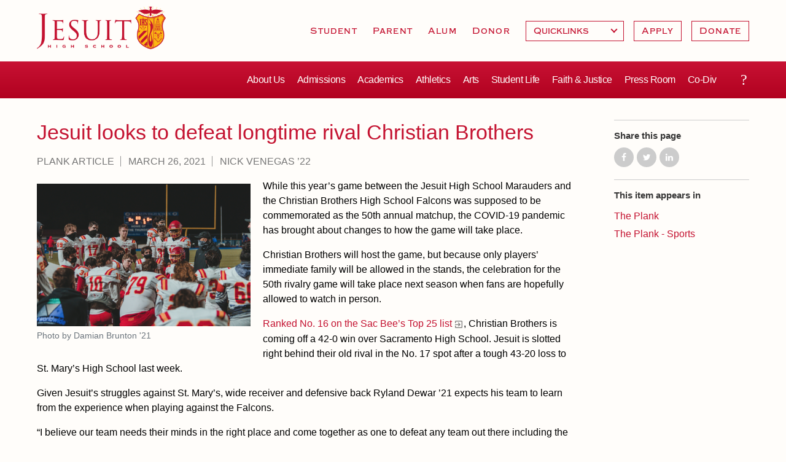

--- FILE ---
content_type: text/html; charset=utf-8
request_url: https://www.jesuithighschool.org/plank-article/jesuit-looks-defeat-longtime-rival-christian-brothers
body_size: 15822
content:
<!DOCTYPE html>
<!--                   .    .    .    .
                    .   .   .  .  . .  .
                  . . .  . . . . . . .
                .......... ..........
              ;::::::::: ;;;;;;;;;;
            ;;;;;;;;;; ;;;;;;;;;;
          ++++++++++ ++++++++++
        ++++++++++ ++++++++++
      ++++++++++ ++++++++++
    $$$$$$$$$$ $$$$$$$$$$
  ########## $$$$$$$$$$
  ########   $$$$$$$$
  ######     $$$$$$
  @@@@       $$$$
  @@         DD
  P          P

-->
<html lang="en" dir="ltr" prefix="og: http://ogp.me/ns#">
<head>
<meta http-equiv="Content-Type" content="text/html; charset=utf-8" />
  <meta charset="utf-8">
  <meta http-equiv="X-UA-Compatible" content="IE=edge">
  <meta name="viewport" content="width=device-width, initial-scale=1.0">

  <link rel="apple-touch-icon" sizes="180x180" href="/sites/default/themes/dtheme/icons/apple-touch-icon.png">
  <link rel="icon" type="image/png" sizes="32x32" href="/sites/default/themes/dtheme/icons/favicon-32x32.png">
  <link rel="icon" type="image/png" sizes="16x16" href="/sites/default/themes/dtheme/icons/favicon-16x16.png">
  <link rel="manifest" href="/sites/default/themes/dtheme/icons/site.webmanifest">
  <link rel="mask-icon" href="/sites/default/themes/dtheme/icons/safari-pinned-tab.svg" color="#5bbad5">
  <link rel="shortcut icon" href="/sites/default/themes/dtheme/icons/favicon.ico">
  <meta name="msapplication-TileColor" content="#da532c">
  <meta name="msapplication-TileImage" content="/sites/default/themes/dtheme/icons/mstile-144x144.png">
  <meta name="msapplication-config" content="/sites/default/themes/dtheme/icons/browserconfig.xml">
  <meta name="theme-color" content="#ffffff">

  <title>Jesuit looks to defeat longtime rival Christian Brothers - Jesuit High School</title>
  <link rel="shortcut icon" href="/sites/default/themes/dtheme/icons/favicon.ico">
  <script src="https://hcaptcha.com/1/api.js" async defer></script>
<meta name="twitter:title" content="Jesuit looks to defeat longtime rival Christian Brothers - Jesuit High School" />
<meta name="twitter:description" content="While this year’s game between the Jesuit High School Marauders and the Christian Brothers High School Falcons was supposed ..." />
<meta name="twitter:image" content="https://www.jesuithighschool.org/sites/main/files/imagecache/medium/main-images/screen_shot_2021-03-26_at_2.24.42_pm.png?1643011862" />
<meta name="twitter:card" content="summary_large_image" />
<meta property="og:site_name" content="Jesuit High School" />
<meta property="og:title" content="Jesuit looks to defeat longtime rival Christian Brothers - Jesuit High School" />
<meta property="og:description" content="While this year’s game between the Jesuit High School Marauders and the Christian Brothers High School Falcons was supposed ..." />
<meta property="og:type" content="article" />
<meta property="og:image" content="https://www.jesuithighschool.org/sites/main/files/imagecache/medium/main-images/screen_shot_2021-03-26_at_2.24.42_pm.png?1643011862" />
<meta property="og:url" content="https://www.jesuithighschool.org/plank-article/jesuit-looks-defeat-longtime-rival-christian-brothers" />
<link rel="canonical" href="https://www.jesuithighschool.org/plank-article/jesuit-looks-defeat-longtime-rival-christian-brothers" />
  <link type="text/css" rel="stylesheet" media="all" href="https://www.jesuithighschool.org/sites/main/files/css/css_e734a94fe9c039e1b9f27b06b3bb3090.css" />
<link type="text/css" rel="stylesheet" media="print" href="https://www.jesuithighschool.org/sites/main/files/css/css_065c2797b328901f820ffc8a2c1acbf3.css" />
<link type="text/css" rel="stylesheet" media="all" href="/sites/default/files/theme/dtheme-direct.css?m" />
<!--[if IE]>
<link type="text/css" rel="stylesheet" media="all" href="/sites/all/themes/dmodel/ie.css?m" />
<![endif]-->
<!--[if IE]>
<link type="text/css" rel="stylesheet" media="all" href="/sites/all/themes/dmodel/ie.css?m" />
<![endif]-->
  <!-- Google Tag Manager -->
<script>(function(w,d,s,l,i){w[l]=w[l]||[];w[l].push({'gtm.start':
new Date().getTime(),event:'gtm.js'});var f=d.getElementsByTagName(s)[0],
j=d.createElement(s),dl=l!='dataLayer'?'&l='+l:'';j.async=true;j.src=
'https://www.googletagmanager.com/gtm.js?id='+i+dl;f.parentNode.insertBefore(j,f);
})(window,document,'script','dataLayer','GTM-TVBQKJJ');</script>
<!-- End Google Tag Manager -->    <link type="text/css" rel="stylesheet" media="all" href="/sites/default/themes/dtheme/dist/theme.min.css?m">
  <link type="text/css" rel="stylesheet" media="all" href="/sites/default/themes/dtheme/dtheme-direct.css?m">
</head>
<body class="node-19933 pt-show-social-block no-event-date t940 wt940 wt74 wt2 wt0 t163 wt163 wt811 wt839 wt0 t837 wt837 wt163 wt811 wt839 wt0 access-normal has-image pt940 has-2-nt not-front not-logged-in node-type-post one-sidebar sidebar-right page-plank-article-jesuit-looks-defeat-longtime-rival-christian-brothers section-plank-article dd-cache user-not-admin live launched pn19933 n section-node role-anonymous-user role-not-admin">
    <div class="accessibility sr-only sr-only-focusable">
    <a href="#content">Skip to main content</a>
    <a href="#navigation">Skip to site navigation</a>  </div>

  <div class="page">
    <header class="page-header headroom">
      <div class="attendance-phone">Attendance (916) 482-6060</div>
      <div class="header-top">
        <div class="header-top-inner">
          <div class="branding">
            <div class="logo">
              <a href="/" title="Back to home" rel="home"><img class="screen" src="/sites/default/themes/dtheme/img/logo.png" alt="Jesuit High School"></a>
            </div>
                          <h1 class="name">
                <a href="/" title="Back to home" rel="home">Jesuit High School</a>
              </h1>
                                      <div class="slogan">Sacramento</div>
                                  </div>
          <div class="toolbar mobile" role="presentation">
            <button class="menu-icon" role="button">Menu</button>
          </div>
        </div>
      </div>
      <div class="header-bottom">
        <div class="header-bottom-inner">
                    <div class="utilities">
            <div id="block-digitaldcore-search" class="block block-digitaldcore region-odd odd region-count-1 count-1  search-keywords  "><div class="block-inner">

    
   
  
  
  <div class="block-content content">
    <div id="dd-search" class="dd-search"><form action="/plank-article/jesuit-looks-defeat-longtime-rival-christian-brothers"  accept-charset="UTF-8" method="post" id="faceted-search-ui-form-1" class=" dd-search-clear">
<div><div class="dd-search-keywords"><div id="edit-keywords-wrapper" class="form-item type-textfield">
 <input type="text" maxlength="255" name="keywords" id="edit-keywords" size="20" value="" placeholder="Search" title="Search keywords" class="form-text apachesolr-autocomplete unprocessed" />
</div>
</div><input type="hidden" name="stage" id="edit-stage" value="results"  />
<input type="hidden" name="facet-key" id="edit-facet-key" value=""  />
<input type="hidden" name="facet-id" id="edit-facet-id" value=""  />
<input type="hidden" name="facet-sort" id="edit-facet-sort" value=""  />
<div class="dd-search-submit"><button class="dd-search-submit-button" type="submit" aria-label="Site Search"></button><div class="legacy-button"><input type="submit" name="op" id="edit-submit" value=""  class="form-submit" />
</div></div><div class="dd-search-more"><a href="/find/" class="faceted-search-more">More options</a></div><input type="hidden" name="form_build_id" id="form-VJWFjES4yXDucc3d_n63d_IKVTEBn6EH9aUP3MeHZrU" value="form-VJWFjES4yXDucc3d_n63d_IKVTEBn6EH9aUP3MeHZrU"  />
<input type="hidden" name="form_id" id="edit-faceted-search-ui-form-1" value="faceted_search_ui_form_1"  />
<input type="hidden" name="box_text" id="edit-box-text" value="Search"  />

</div></form>
</div>  </div>

</div></div> <!-- /block-inner, /block -->
<div id="block-views_blocks-term-block_1-7" class=" te-hide-readmore te-show-related-links  dd block block-views_blocks region-even even region-count-2 count-2 headerlinks views-block channel context-global "><div class="block-inner">

    
   
  
  
  <div class="block-content content">
    <div class="view view-term view-id-term view-display-id-block_1 view-dom-id-term-block-1-1">
    
  
  
      <div class="view-content">
        <div class="views-row views-row-1 views-row-odd views-row-first">
    <article id="node-1052-teaser" class="node node-teaser node-type-post node-1052 pt-show-social-block no-event-date t102 wt102 wt0 access-normal no-more pt102 has--nt">
    <div class="node-inner">
        <div class="node-upper-meta meta node-item">
      <div class='meta-inner'>
        <span class='meta-item post-type' data-plural='Header links'>Header link</span> <span class='last meta-item post-date'><time datetime="2011-07-14T14:04:00">July 14, 2011</time></span>           </div>
    </div>
            <h2 class="node-header node-item">
      <a href="/students" title="Student">
        <span class="title">Student</span>
              </a>
    </h2>
                            <div class='node-links node-item'>
      <ul class="links inline"><li class="link link-read-more first last"><span><a href="/students"><span class="read-more-text">Read more</span></a></span></li>
</ul>    </div>
      </div>
</article>
  </div>
  <div class="views-row views-row-2 views-row-even">
    <article id="node-1051-teaser" class="node node-teaser node-type-post node-1051 pt-show-social-block no-event-date t102 wt102 wt0 t177 wt177 wt915 wt164 wt0 access-normal no-more pt102 has-1-nt">
    <div class="node-inner">
        <div class="node-upper-meta meta node-item">
      <div class='meta-inner'>
        <span class='meta-item post-type' data-plural='Header links'>Header link</span> <span class='last meta-item post-date'><time datetime="2011-11-29T21:50:00">November 29, 2011</time></span>           </div>
    </div>
            <h2 class="node-header node-item">
      <a href="/parents" title="Parent">
        <span class="title">Parent</span>
              </a>
    </h2>
                            <div class='node-links node-item'>
      <ul class="links inline"><li class="link link-read-more first last"><span><a href="/parents"><span class="read-more-text">Read more</span></a></span></li>
</ul>    </div>
      </div>
</article>
  </div>
  <div class="views-row views-row-3 views-row-odd">
    <article id="node-1054-teaser" class="node node-teaser node-type-post node-1054 pt-show-social-block no-event-date t102 wt102 wt0 access-normal no-more pt102 has--nt">
    <div class="node-inner">
        <div class="node-upper-meta meta node-item">
      <div class='meta-inner'>
        <span class='meta-item post-type' data-plural='Header links'>Header link</span> <span class='last meta-item post-date'><time datetime="2011-07-14T14:12:00">July 14, 2011</time></span>           </div>
    </div>
            <h2 class="node-header node-item">
      <a href="/alumni" title="Alum">
        <span class="title">Alum</span>
              </a>
    </h2>
                            <div class='node-links node-item'>
      <ul class="links inline"><li class="link link-read-more first last"><span><a href="/alumni"><span class="read-more-text">Read more</span></a></span></li>
</ul>    </div>
      </div>
</article>
  </div>
  <div class="views-row views-row-4 views-row-even views-row-last">
    <article id="node-21573-teaser" class="node node-teaser node-type-post node-21573 pt-show-social-block no-event-date t102 wt102 wt0 access-normal no-more pt102 has--nt">
    <div class="node-inner">
        <div class="node-upper-meta meta node-item">
      <div class='meta-inner'>
        <span class='meta-item post-type' data-plural='Header links'>Header link</span> <span class='last meta-item post-date'><time datetime="2022-04-01T10:07:00">April 1, 2022</time></span>           </div>
    </div>
            <h2 class="node-header node-item">
      <a href="/giving" title="Donor">
        <span class="title">Donor</span>
              </a>
    </h2>
                            <div class='node-links node-item'>
      <ul class="links inline"><li class="link link-read-more first last"><span><a href="/giving"><span class="read-more-text">Read more</span></a></span></li>
</ul>    </div>
      </div>
</article>
  </div>
    </div>
  
  
  
  
  
  
</div>   </div>

</div></div> <!-- /block-inner, /block -->
<div id="block-views_blocks-term-block_1-16" class="block block-views_blocks region-odd odd region-count-3 count-3 headerlinks-dropdowns views-block channel context-global "><div class="block-inner">

    
   
  
  
  <div class="block-content content">
    <div class="view view-term view-id-term view-display-id-block_1 view-dom-id-term-block-1-1">
    
  
  
      <div class="view-content">
        <div class="views-row views-row-1 views-row-odd views-row-first views-row-last">
    <article id="node-16148-teaser" class="node node-teaser node-type-post node-16148 no-event-date t803 wt803 wt102 wt0 access-normal has-more pt803 has--nt">
    <div class="node-inner">
        <div class="node-upper-meta meta node-item">
      <div class='meta-inner'>
        <span class='meta-item post-type' data-plural='Dropdowns'>Dropdown</span> <span class='last meta-item post-date'><time datetime="2019-03-13T14:04:00">March 13, 2019</time></span>           </div>
    </div>
            <h2 class="node-header node-item">
      <a href="/dropdown/quicklinks" title="Quicklinks">
        <span class="title">Quicklinks</span>
              </a>
    </h2>
                            <div class='node-links node-item'>
      <ul class="links inline"><li class="link link-read-more first"><span><a href="/dropdown/quicklinks"><span class="read-more-text">Read more</span></a></span></li>
<li class="link link-related link-related-attendance- link-0"><span><a href="/attendance"><span class="link-text">Attendance </span></a></span></li>
<li class="link link-related link-related-daily-bell-schedule link-1"><span><a href="/pod/bell-schedule-collaborations-and-calendars"><span class="link-text">Daily Bell Schedule</span></a></span></li>
<li class="link link-related link-related-calendar-events link-2"><span><a href="/calendar"><span class="link-text">Calendar &amp; Events</span></a></span></li>
<li class="link link-related link-related-powerschool link-3"><span><a href="http://jhs.powerschool.com/"><span class="link-text">PowerSchool</span></a></span></li>
<li class="link link-related link-related-final-forms link-4"><span><a href="https://jesuiths-ca.finalforms.com/"><span class="link-text">Final Forms</span></a></span></li>
<li class="link link-related link-related-textbooks- link-5"><span><a href="/pod/2025-2026-textbook-list"><span class="link-text">Textbooks </span></a></span></li>
<li class="link link-related link-related-tuition link-6"><span><a href="/tuition"><span class="link-text">Tuition</span></a></span></li>
<li class="link link-related link-related-campus-store link-7"><span><a href="/shop-jesuit"><span class="link-text">Campus Store</span></a></span></li>
<li class="link link-related link-related-health-safety link-8"><span><a href="/health-and-safety-alerts"><span class="link-text">Health &amp; Safety</span></a></span></li>
<li class="link link-related link-related-guild-boosters link-9 last"><span><a href="/get-involved"><span class="link-text">Guild &amp; Boosters</span></a></span></li>
</ul>    </div>
      </div>
</article>
  </div>
    </div>
  
  
  
  
  
  
</div>   </div>

</div></div> <!-- /block-inner, /block -->
<div id="block-views_blocks-term-block_1-17" class="block block-views_blocks region-even even region-count-4 count-4 headerlinks-cta views-block channel context-global "><div class="block-inner">

    
   
  
  
  <div class="block-content content">
    <div class="view view-term view-id-term view-display-id-block_1 view-dom-id-term-block-1-1">
    
  
  
      <div class="view-content">
        <div class="views-row views-row-1 views-row-odd views-row-first">
    <article id="node-16146-teaser" class="node node-teaser node-type-post node-16146 no-event-date t802 wt802 wt102 wt0 access-normal no-more pt802 has--nt">
    <div class="node-inner">
        <div class="node-upper-meta meta node-item">
      <div class='meta-inner'>
        <span class='meta-item post-type' data-plural='Call to Actions'>Call to Action</span> <span class='last meta-item post-date'><time datetime="2019-03-13T14:02:00">March 13, 2019</time></span>           </div>
    </div>
            <h2 class="node-header node-item">
      <a href="/pod/apply-jesuit-here" title="Apply">
        <span class="title">Apply</span>
              </a>
    </h2>
                            <div class='node-links node-item'>
      <ul class="links inline"><li class="link link-read-more first last"><span><a href="/pod/apply-jesuit-here"><span class="read-more-text">Read more</span></a></span></li>
</ul>    </div>
      </div>
</article>
  </div>
  <div class="views-row views-row-2 views-row-even views-row-last">
    <article id="node-16147-teaser" class="node node-teaser node-type-post node-16147 no-event-date t802 wt802 wt102 wt0 access-normal no-more pt802 has--nt">
    <div class="node-inner">
        <div class="node-upper-meta meta node-item">
      <div class='meta-inner'>
        <span class='meta-item post-type' data-plural='Call to Actions'>Call to Action</span> <span class='last meta-item post-date'><time datetime="2019-03-13T14:03:00">March 13, 2019</time></span>           </div>
    </div>
            <h2 class="node-header node-item">
      <a href="https://jesuitdonatenow.givingfuel.com/jhs-donate" title="Donate">
        <span class="title">Donate</span>
              </a>
    </h2>
                            <div class='node-links node-item'>
      <ul class="links inline"><li class="link link-read-more first last"><span><a href="https://jesuitdonatenow.givingfuel.com/jhs-donate"><span class="read-more-text">Read more</span></a></span></li>
</ul>    </div>
      </div>
</article>
  </div>
    </div>
  
  
  
  
  
  
</div>   </div>

</div></div> <!-- /block-inner, /block -->
          </div>
                              <nav class="primary-navigation" id="navigation" role="navigation">
            <div id="block-nice_menus-3" class=" main-navigation  dd block block-nice_menus region-odd odd region-count-1 count-5"><div class="block-inner">

    
   
  
  
  <div class="block-content content">
    <ul class="nice-menu nice-menu-down" id="nice-menu-3"><li class="menu-5921 menuparent mt-75  first  odd  depth-1"><a href="/about-us" title="About Us" class=" menu-link depth-1 tid-75"><span class="menu-title">About Us</span></a><ul class="depth-2"><li class="menu-16162 mt-1011  first  odd  depth-2"><a href="/attendance" title="Attendance" class=" menu-link depth-2 tid-1011"><span class="menu-title">Attendance</span></a></li>
<li class="menu-16123 mt-969  even  depth-2"><a href="/mission-history-profile" title="Mission, History, Profile" class=" menu-link depth-2 tid-969"><span class="menu-title">Mission, History, Profile</span></a></li>
<li class="menu-8166 mt-116  odd  depth-2"><a href="/grad-grad" title="Grad at Grad " class=" menu-link depth-2 tid-116"><span class="menu-title">Grad at Grad</span></a></li>
<li class="menu-8165 mt-115  even  depth-2"><a href="/leadership" title="Leadership" class=" menu-link depth-2 tid-115"><span class="menu-title">Leadership</span></a></li>
<li class="menu-8231 mt-181  odd  depth-2"><a href="/job" title="Employment Opportunities" class=" menu-link depth-2 tid-181"><span class="menu-title">Employment Opportunities</span></a></li>
<li class="menu-4133 mt-53  even  depth-2"><a href="/contact-us" title="Contact Us" class=" menu-link depth-2 tid-53"><span class="menu-title">Contact Us &amp; Directory</span><span class="menu-description"><br class="accessible-break"/></span></a></li>
<li class="menu-15601 mt-889  odd  last  depth-2"><a href="/our-campus" title="Our Campus" class=" menu-link depth-2 tid-889"><span class="menu-title">Our Campus &amp; Map</span><span class="menu-description"><br class="accessible-break"/></span></a></li>
</ul>
</li>
<li class="menu-5923 menuparent mt-77  even  depth-1"><a href="/admissions" title="Admissions" class=" menu-link depth-1 tid-77"><span class="menu-title">Admissions</span></a><ul class="depth-2"><li class="menu-15916 mt-948  first  odd  depth-2"><a href="/how-apply-jesuit" title="How to Apply to Jesuit" class=" menu-link depth-2 tid-948"><span class="menu-title">How to Apply</span><span class="menu-description"><br class="accessible-break"/></span></a></li>
<li class="menu-14987 mt-697  even  depth-2"><a href="/admissions-timeline" title="Admissions Timeline" class=" menu-link depth-2 tid-697"><span class="menu-title">Timeline</span><span class="menu-description"><br class="accessible-break"/></span></a></li>
<li class="menu-8172 mt-122  odd  depth-2"><a href="/open-house" title="Open House" class=" menu-link depth-2 tid-122"><span class="menu-title">Open House</span></a></li>
<li class="menu-15414 mt-845  even  depth-2"><a href="/shadow-day-program" title="Shadow Day Program" class=" menu-link depth-2 tid-845"><span class="menu-title">Shadow Day Program</span></a></li>
<li class="menu-16119 mt-965  odd  depth-2"><a href="/tours" title="Tours" class=" menu-link depth-2 tid-965"><span class="menu-title">Tours</span></a></li>
<li class="menu-15084 mt-703  even  depth-2"><a href="/placement-tests" title="HSPT and Challenge Tests" class=" menu-link depth-2 tid-703"><span class="menu-title">Placement Tests</span><span class="menu-description"><br class="accessible-break"/>HSPT and Challenge Tests</span></a></li>
<li class="menu-16161 mt-1010  odd  depth-2"><a href="/tuition-and-financial-aid" title="Tuition and Financial Aid" class=" menu-link depth-2 tid-1010"><span class="menu-title">Tuition &amp; Financial Aid</span><span class="menu-description"><br class="accessible-break"/></span></a></li>
<li class="menu-15368 mt-798  even  depth-2"><a href="/welcome-class-2029" title="Welcome Class of 2029" class=" menu-link depth-2 tid-798"><span class="menu-title">Welcome Class of 2029</span></a></li>
<li class="menu-8472 mt-351  odd  last  depth-2"><a href="/contact-admissions" title="Contact Admissions" class=" menu-link depth-2 tid-351"><span class="menu-title">Contact Admissions</span></a></li>
</ul>
</li>
<li class="menu-8180 menuparent mt-130  odd  depth-1"><a href="/academics" title="Academics" class=" menu-link depth-1 tid-130"><span class="menu-title">Academics</span></a><ul class="depth-2"><li class="menu-15395 mt-825  first  odd  depth-2"><a href="/counseling" title="Counseling" class=" menu-link depth-2 tid-825"><span class="menu-title">Counseling</span></a></li>
<li class="menu-8459 mt-338  even  depth-2"><a href="/academic-support-center" title="Academic Support Center" class=" menu-link depth-2 tid-338"><span class="menu-title">Academic Support Center</span></a></li>
<li class="menu-15367 mt-797  odd  depth-2"><a href="/advanced-placement-ap-classes-capstone-program" title="Advanced Placement (AP) Classes &amp; Capstone Program" class=" menu-link depth-2 tid-797"><span class="menu-title">AP and Capstone Programs</span><span class="menu-description"><br class="accessible-break"/></span></a></li>
<li class="menu-16150 mt-998  even  depth-2"><a href="/steam-programs" title="STEAM+ Programs" class=" menu-link depth-2 tid-998"><span class="menu-title">STEAM+ Programs and Teams</span><span class="menu-description"><br class="accessible-break"/></span></a></li>
<li class="menu-15110 mt-728  odd  depth-2"><a href="/byod" title="Bring Your Own Device" class=" menu-link depth-2 tid-728"><span class="menu-title">Bring Your Own Device</span></a></li>
<li class="menu-8236 mt-186  even  depth-2"><a href="/courses-and-departments" title="Courses and Departments" class=" menu-link depth-2 tid-186"><span class="menu-title">Courses and Departments</span></a></li>
<li class="menu-8182 mt-132  odd  depth-2"><a href="/library" title="Library" class=" menu-link depth-2 tid-132"><span class="menu-title">Library</span></a></li>
<li class="menu-8191 mt-141  even  depth-2"><a href="/summer-jesuit" title="Summer at Jesuit" class=" menu-link depth-2 tid-141"><span class="menu-title">Summer at Jesuit</span></a></li>
<li class="menu-14988 mt-698  odd  last  depth-2"><a href="/transcripts-and-forms" title="Transcripts and Forms" class=" menu-link depth-2 tid-698"><span class="menu-title">Transcripts and Forms</span></a></li>
</ul>
</li>
<li class="menu-7996 menuparent mt-110  even  depth-1"><a href="/athletics" title="Athletics Department Page" class=" menu-link depth-1 tid-110"><span class="menu-title">Athletics</span><span class="menu-description"><br class="accessible-break"/>Athletics Department Page</span></a><ul class="depth-2"><li class="menu-16182 mt-1032  first  odd  depth-2"><a href="https://gojesuit.com/calendar" title="Athletics - Calendar" class=" menu-link depth-2 tid-1032"><span class="menu-title">Sports Calendar</span><span class="menu-description"><br class="accessible-break"/></span></a></li>
<li class="menu-8437 mt-317  even  depth-2"><a href="/team-pages" title="Team Pages" class=" menu-link depth-2 tid-317"><span class="menu-title">Team Pages</span></a></li>
<li class="menu-15655 mt-917  odd  depth-2"><a href="/performance-and-training" title="Performance and Training" class=" menu-link depth-2 tid-917"><span class="menu-title">Performance and Training</span></a></li>
<li class="menu-13009 mt-571  even  depth-2"><a href="/athletics-department-directory" title="Athletic Staff Directory" class=" menu-link depth-2 tid-571"><span class="menu-title">Coaches and Staff</span><span class="menu-description"><br class="accessible-break"/></span></a></li>
<li class="menu-15911 mt-943  odd  depth-2"><a href="/tournaments-and-events" title="Tournaments and Events" class=" menu-link depth-2 tid-943"><span class="menu-title">Tournaments and Events</span></a></li>
<li class="menu-16144 mt-991  even  last  depth-2"><a href="/athletic-champions" title="Athletic Champions" class=" menu-link depth-2 tid-991"><span class="menu-title">Home of Champions</span><span class="menu-description"><br class="accessible-break"/></span></a></li>
</ul>
</li>
<li class="menu-15095 menuparent mt-713  odd  depth-1"><a href="/arts" title="Arts" class=" menu-link depth-1 tid-713"><span class="menu-title">Arts</span></a><ul class="depth-2"><li class="menu-8298 mt-249  first  odd  depth-2"><a href="/drama" title="Drama" class=" menu-link depth-2 tid-249"><span class="menu-title">Drama</span></a></li>
<li class="menu-16179 mt-1029  even  depth-2"><a href="/performing-arts" title="Performing Arts" class=" menu-link depth-2 tid-1029"><span class="menu-title">Music</span><span class="menu-description"><br class="accessible-break"/></span></a></li>
<li class="menu-16178 mt-1028  odd  depth-2"><a href="/vpa-visual-arts" title="VPA - Visual Arts" class=" menu-link depth-2 tid-1028"><span class="menu-title">Visual Arts</span><span class="menu-description"><br class="accessible-break"/></span></a></li>
<li class="menu-16180 mt-1030  even  last  depth-2"><a href="/vpa-four-year-experience" title="VPA - Four Year Experience" class=" menu-link depth-2 tid-1030"><span class="menu-title">Four Year Experience</span><span class="menu-description"><br class="accessible-break"/></span></a></li>
</ul>
</li>
<li class="menu-15408 menuparent mt-839  even  depth-1"><a href="/student-activities-and-campus-life" title="Student Activities and Campus Life" class=" menu-link depth-1 tid-839"><span class="menu-title">Student Life</span><span class="menu-description"><br class="accessible-break"/></span></a><ul class="depth-2"><li class="menu-15679 mt-921  first  odd  depth-2"><a href="/calendar" title="School Calendar" class=" menu-link depth-2 tid-921"><span class="menu-title">Full School Calendar</span><span class="menu-description"><br class="accessible-break"/></span></a></li>
<li class="menu-16166 mt-1015  even  depth-2"><a href="/community-collaboration-calendars" title="Community &amp; Collaboration Calendars" class=" menu-link depth-2 tid-1015"><span class="menu-title">Community &amp; Collaboration</span><span class="menu-description"><br class="accessible-break"/></span></a></li>
<li class="menu-16139 mt-985  odd  depth-2"><a href="/student-activities" title="Student Activities" class=" menu-link depth-2 tid-985"><span class="menu-title">Student Activities</span></a></li>
<li class="menu-15653 mt-914  even  depth-2"><a href="/clubs" title="Clubs" class=" menu-link depth-2 tid-914"><span class="menu-title">Clubs</span></a></li>
<li class="menu-14828 mt-633  odd  depth-2"><a href="/marauder-cafe" title="Marauder Cafe" class=" menu-link depth-2 tid-633"><span class="menu-title">Marauder Cafe</span></a></li>
<li class="menu-15384 mt-811  even  depth-2"><a href="/student-publications" title="Student Publications" class=" menu-link depth-2 tid-811"><span class="menu-title">Student Publications</span></a></li>
<li class="menu-15785 mt-933  odd  last  depth-2"><a href="/graduation" title="Graduation" class=" menu-link depth-2 tid-933"><span class="menu-title">Graduation</span></a></li>
</ul>
</li>
<li class="menu-8463 menuparent mt-342  odd  depth-1"><a href="/faith-and-justice" title="Faith and Justice" class=" menu-link depth-1 tid-342"><span class="menu-title">Faith &amp; Justice</span><span class="menu-description"><br class="accessible-break"/></span></a><ul class="depth-2"><li class="menu-8200 mt-150  first  odd  depth-2"><a href="/ministry" title="Campus Ministry" class=" menu-link depth-2 tid-150"><span class="menu-title">Campus Ministry</span></a></li>
<li class="menu-15619 mt-902  even  depth-2"><a href="/service-and-justice" title="Service and Justice" class=" menu-link depth-2 tid-902"><span class="menu-title">Service &amp; Justice</span><span class="menu-description"><br class="accessible-break"/></span></a></li>
<li class="menu-16135 mt-981  odd  depth-2"><a href="/equity-and-inclusion" title="Equity and Inclusion" class=" menu-link depth-2 tid-981"><span class="menu-title">Equity &amp; Inclusion</span><span class="menu-description"><br class="accessible-break"/></span></a></li>
<li class="menu-15620 mt-903  even  depth-2"><a href="/theology" title="Theology" class=" menu-link depth-2 tid-903"><span class="menu-title">Theology</span></a></li>
<li class="menu-15409 mt-840  odd  depth-2"><a href="/adult-ignatian-formation" title="Adult Ignatian Formation" class=" menu-link depth-2 tid-840"><span class="menu-title">Adult Ignatian Formation</span></a></li>
<li class="menu-15369 mt-799  even  last  depth-2"><a href="/reflections-our-jesuits" title="Reflections from our Jesuits" class=" menu-link depth-2 tid-799"><span class="menu-title">Reflections from our Jesuits</span></a></li>
</ul>
</li>
<li class="menu-10299 menuparent mt-530  even  depth-1"><a href="/press-room" title="Press Room" class=" menu-link depth-1 tid-530"><span class="menu-title">Press Room</span></a><ul class="depth-2"><li class="menu-8563 mt-367  first  odd  depth-2"><a href="/news" title="News" class=" menu-link depth-2 tid-367"><span class="menu-title">News</span></a></li>
<li class="menu-16109 mt-955  even  depth-2"><a href="/weekly-updates" title="Weekly Updates" class=" menu-link depth-2 tid-955"><span class="menu-title">Weekly Updates</span></a></li>
<li class="menu-9354 mt-473  odd  depth-2"><a href="/videos" title="Videos" class=" menu-link depth-2 tid-473"><span class="menu-title">Videos</span></a></li>
<li class="menu-15381 mt-807  even  depth-2"><a href="/branding-tools-and-services" title="Branding Tools and Services" class=" menu-link depth-2 tid-807"><span class="menu-title">Branding Tools &amp; Services</span><span class="menu-description"><br class="accessible-break"/></span></a></li>
<li class="menu-14835 mt-639  odd  depth-2"><a href="/ads" title="Advertise with Jesuit" class=" menu-link depth-2 tid-639"><span class="menu-title">Advertise with Jesuit</span></a></li>
<li class="menu-16106 mt-951  even  depth-2"><a href="/health-and-safety-alerts" title="Health and Safety Alerts" class=" menu-link depth-2 tid-951"><span class="menu-title">Health and Safety Alerts</span></a></li>
<li class="menu-15818 mt-938  odd  last  depth-2"><a href="/jesuit-magazine" title="Jesuit Magazine" class=" menu-link depth-2 tid-938"><span class="menu-title">Magazine</span><span class="menu-description"><br class="accessible-break"/></span></a></li>
</ul>
</li>
<li class="menu-16184 mt-1034  odd  last  depth-1"><a href="/next" title="Co-divisional Transition" class=" menu-link depth-1 tid-1034"><span class="menu-title">Co-Div</span><span class="menu-description"><br class="accessible-break"/>Co-divisional Transition</span></a></li>
</ul>
  </div>

</div></div> <!-- /block-inner, /block -->
          </nav>
                    <div class="toolbar desktop" role="presentation">
            <button class="search-icon" role="button">Search</button>
          </div>
        </div>
      </div>
    </header>

    <span class="overlay"></span>

    <section class="page-main">
      
      <div class="page-center">
        
        <main class="page-content" id="content" role="main">
                                        
                    <div class="content">
            <article id="node-full" class="  no-2col-lists fif-lt fiw-40 toc-center  dd node node-type-post node-full node-19933 pt-show-date pt-show-post-type pt-show-social-block no-event-date t940 wt940 wt74 wt2 wt0 t163 wt163 wt811 wt839 wt0 t837 wt837 wt163 wt811 wt839 wt0 access-normal has-image pn pt940 has-2-nt">
    <div class="node-inner">
        <h1 class="node-header node-item">
      <span class="title">Jesuit looks to defeat longtime rival Christian Brothers</span>
          </h1>
        <div class="node-meta meta node-item">
      <div class='meta-inner'>
        <span class='meta-item post-type' data-plural='Plank Articles'>Plank Article</span> <span class='meta-item post-date'><time datetime="2021-03-26T14:26:00">March 26, 2021</time></span>   <span class='last meta-item meta-profile meta-profile-link'><a href="/profile/nick-venegas-22">Nick Venegas ’22</a></span>         </div>
    </div>
            <div class="node-image node-item">
      <span class="field-image field-not-video field-image-preset-medium croppable  c1  c-1"><a href="/sites/main/files/imagecache/lightbox/main-images/screen_shot_2021-03-26_at_2.24.42_pm.png" rel="lightbox[19933][Photo by Damian Brunton &amp;#039;21]" aria-label="Read more"><img src="/sites/main/files/imagecache/medium/main-images/screen_shot_2021-03-26_at_2.24.42_pm.png?1643011862" alt="" title="Photo by Damian Brunton &#039;21" loading="lazy"  width="959" height="640" /></a></span>    </div>
            <div class="node-content content node-item">
      <p>
  While this year’s game between the Jesuit High School Marauders
  and the Christian Brothers High School Falcons was supposed to be
  commemorated as the 50th annual matchup, the COVID-19 pandemic
  has brought about changes to how the game will take place.
</p>
<p>
  Christian Brothers will host the game, but because
  only&nbsp;players’ immediate family will be allowed in the
  stands, the celebration for the 50th rivalry game will take place
  next season when fans are hopefully allowed to watch in
  person.&nbsp;
</p>
<p>
  <a href=
  "https://www.sacbee.com/sports/high-school/article250122359.html">
  Ranked No. 16 on the Sac Bee’s Top 25 list</a>, Christian
  Brothers is coming off a 42-0 win over Sacramento High School.
  Jesuit is slotted right behind their old rival in the No. 17 spot
  after a tough 43-20 loss to St. Mary’s High School last
  week.&nbsp;&nbsp;
</p>
<p>
  Given Jesuit’s struggles against St. Mary’s, wide receiver and
  defensive back Ryland Dewar ’21 expects his team to learn from
  the experience when playing against the Falcons.
</p>
<p>
  “I believe our team needs their minds in the right place and come
  together as one to defeat any team out there including the
  falcons,” Ryland said. “We need to minimize our own mistakes and
  continue to make big plays.”&nbsp;
</p>
<p>
  Lineman Peyton McDonald ’21 echoes his teammate’s sentiments
  about correcting their mistakes while specifically pointing out
  what to work on.
</p>
<p>
  “We just got to work in terms of completing our passes against
  Christian Brothers considering that a lot of them were incomplete
  against St. Mary’s,” Peyton said.
</p>
<p>
  With his team having specific areas of improvement in
  mind,&nbsp;Offensive and Defensive Line Coach Sean
  Morris&nbsp;believes the Marauders will do well against the
  Falcons after a bit of practice.
</p>
<p>
  “My expectations for the game is to see improvement from last
  week,” Coach Morris said. “There were a lot of mistakes made last
  weekend and we should have a good week of practice to correct
  those mistakes.”
</p>
<p>
  Although the game will look much different than a typical Holy
  Bowl, the Jesuit Marauders will still be battling just as hard to
  defeat their biggest rival as they travel to Christian Brothers
  to play the Falcons tonight at 7:00 pm.
</p>    </div>
              </div>
</article>
          </div>
          
                            </main>

                <aside class="page-right" role="complementary">
          <div class="page-sidebar inner">
            <div id="block-dd_social-share_page" class="block block-dd_social region-odd even region-count-1 count-6"><div class="block-inner">

    
   
  
      <h2 class="block-title"><span class="block-title-text">Share this page</span></h2>
  
  <div class="block-content content">
    <div class="item-list"><ul><li class="social-facebook first"><a class="social social-facebook" href="https://www.facebook.com/sharer.php?u=https%3A%2F%2Fwww.jesuithighschool.org%2Fplank-article%2Fjesuit-looks-defeat-longtime-rival-christian-brothers" title="Share on Facebook">Share on Facebook</a>
</li>
<li class="social-twitter"><a class="social social-twitter" href="https://twitter.com/share?url=https%3A%2F%2Fwww.jesuithighschool.org%2Fplank-article%2Fjesuit-looks-defeat-longtime-rival-christian-brothers&amp;text=Jesuit%20looks%20to%20defeat%20longtime%20rival%20Christian%20Brothers" title="Share on Twitter">Share on Twitter</a>
</li>
<li class="social-linkedin last"><a class="social social-linkedin" href="http://www.linkedin.com/shareArticle?url=https%3A%2F%2Fwww.jesuithighschool.org%2Fplank-article%2Fjesuit-looks-defeat-longtime-rival-christian-brothers" title="Share on LinkedIn">Share on LinkedIn</a>
</li>
</ul></div>  </div>

</div></div> <!-- /block-inner, /block -->
<div id="block-digitaldcore-node_nav_terms" class="block block-digitaldcore region-even odd region-count-2 count-7  left-nav appearing-nav  "><div class="block-inner">

    
   
  
      <h2 class="block-title"><span class="block-title-text">This item appears in</span></h2>
  
  <div class="block-content content">
    <div class="field-nav-terms-appears-in"><div id="nav-back"><a href="javascript:history.back();">Back</a></div><div class="small">This item appears in:</div><ul class="links"><li class="term-id-163 first"><a href="/plank" rel="tag" title="">The Plank</a></li>
<li class="term-id-837 last"><a href="/plank-sports" rel="tag" title="">The Plank - Sports</a></li>
</ul></div>  </div>

</div></div> <!-- /block-inner, /block -->
          </div>
        </aside>
              </div>

            <div class="page-bottom">
        <div class="inner">
          <div id="block-digitaldcore-node_bundled" class=" ip-above fif-rt fiw-25  dd block block-digitaldcore region-odd even region-count-1 count-8  channel bundled-posts tagged-posts posts  "><div class="block-inner">

    
   
  
      <h2 class="block-title"><span class="block-title-text">Related Content</span></h2>
  
  <div class="block-content content">
    <div class="view-content"><div class="views-row views-row-odd views-row-1"><article id="node-19837-teaser" class="node node-teaser node-type-post node-19837 pt-show-date pt-show-post-type pt-show-social-block no-event-date t940 wt940 wt74 wt2 wt0 t163 wt163 wt811 wt839 wt0 t833 wt833 wt163 wt811 wt839 wt0 access-normal has-image has-more pt940 has-2-nt">
    <div class="node-inner">
        <div class="node-upper-meta meta node-item">
      <div class='meta-inner'>
        <span class='meta-item post-type' data-plural='Plank Articles'>Plank Article</span> <span class='meta-item post-date'><time datetime="2021-03-03T15:41:00">March 3, 2021</time></span>   <span class='last meta-item meta-profile meta-profile-link'><a href="/staff-archive/coleman-dupre-21">Coleman Dupre ’21</a></span>         </div>
    </div>
            <div class="node-upper-image node-item">
      <span class="field-image field-not-video field-image-preset-thumbnail croppable  c1  c-1"><a href="/plank-article/first-ever-bingo-night-set-start-new-jesuit-tradition" rel="" aria-label="Read more"><img src="/sites/main/files/imagecache/thumbnail/main-images/4-220x220-white.png?1643011862" alt="" title="Graphic by Jesuit Communications" loading="lazy"  width="220" height="220" /></a></span>    </div>
        <h2 class="node-header node-item">
      <a href="/plank-article/first-ever-bingo-night-set-start-new-jesuit-tradition" title="First-ever Bingo Night set to start new Jesuit tradition">
        <span class="title">First-ever Bingo Night set to start new Jesuit tradition</span>
              </a>
    </h2>
            <div class="node-content content node-item">
      <p>
  On Thursday, March 4 at 6:30 p.m., Jesuit High School Sacramento
  will hold its First Annual Bingo Night.
</p>    </div>
                        <div class='node-links node-item'>
      <ul class="links inline"><li class="link link-read-more first last"><span><a href="/plank-article/first-ever-bingo-night-set-start-new-jesuit-tradition"><span class="read-more-text">Read more</span></a></span></li>
</ul>    </div>
      </div>
</article>
</div><div class="views-row views-row-even views-row-2"><article id="node-19868-teaser" class="node node-teaser node-type-post node-19868 pt-show-date pt-show-post-type pt-show-social-block no-event-date t940 wt940 wt74 wt2 wt0 t163 wt163 wt811 wt839 wt0 t833 wt833 wt163 wt811 wt839 wt0 t837 wt837 wt163 wt811 wt839 wt0 access-normal has-image has-more pt940 has-3-nt">
    <div class="node-inner">
        <div class="node-upper-meta meta node-item">
      <div class='meta-inner'>
        <span class='meta-item post-type' data-plural='Plank Articles'>Plank Article</span> <span class='meta-item post-date'><time datetime="2021-03-11T11:53:00">March 11, 2021</time></span>   <span class='last meta-item meta-profile meta-profile-link'><a href="/profile/harley-sherman-22">Harley Sherman ’22</a></span>         </div>
    </div>
            <div class="node-upper-image node-item">
      <span class="field-image field-not-video field-image-preset-thumbnail croppable  c1  c-1"><a href="/plank-article/jesuit-sacramento-seniors-gather-together-spirit-activity-haggin-oaks" rel="" aria-label="Read more"><img src="/sites/main/files/imagecache/thumbnail/main-images/img_4069.jpg?1643011862" alt="" title="Photo by Gabriel De La Torre &#039;21" loading="lazy"  width="479" height="640" /></a></span>    </div>
        <h2 class="node-header node-item">
      <a href="/plank-article/jesuit-sacramento-seniors-gather-together-spirit-activity-haggin-oaks" title="Jesuit Sacramento Seniors Gather Together for Spirit Activity at Haggin Oaks">
        <span class="title">Jesuit Sacramento Seniors Gather Together for Spirit Activity at Haggin Oaks</span>
              </a>
    </h2>
            <div class="node-content content node-item">
      <p>
  From 4:30-7:30 p.m. on March 2, Jesuit High School Sacramento
  held an open driving range session for the Senior Class at Haggin
  Oaks Golf Complex.
</p>    </div>
                        <div class='node-links node-item'>
      <ul class="links inline"><li class="link link-read-more first last"><span><a href="/plank-article/jesuit-sacramento-seniors-gather-together-spirit-activity-haggin-oaks"><span class="read-more-text">Read more</span></a></span></li>
</ul>    </div>
      </div>
</article>
</div></div>  </div>

</div></div> <!-- /block-inner, /block -->
<div id="block-digitaldcore-node_referring" class=" ip-above fif-rt fiw-25  dd block block-digitaldcore region-even odd region-count-2 count-9  channel referring-posts tagged-posts posts  "><div class="block-inner">

    
   
  
  
  <div class="block-content content">
    <div class="view view-related view-id-related view-display-id-default view-dom-id-1">
    
  
  
  
  
  
  
  
  
</div>   </div>

</div></div> <!-- /block-inner, /block -->
        </div>
      </div>
      
          </section>

    <span class="footprint"></span>

    <footer class="page-footer">
      <div class="inner layout">
                <div id="block-views_blocks-term-block_1-4" class=" ip-above  dd block block-views_blocks region-odd even region-count-1 count-10 footerlinks views-block channel context-global "><div class="block-inner">

    
   
  
  
  <div class="block-content content">
    <div class="view view-term view-id-term view-display-id-block_1 view-dom-id-term-block-1-1">
    
  
  
      <div class="view-content">
        <div class="views-row views-row-1 views-row-odd views-row-first">
    <article id="node-15806-teaser" class="node node-teaser node-type-post node-15806 pt-show-social-block no-event-date t56 wt56 wt0 access-normal no-more pt56 has--nt">
    <div class="node-inner">
        <div class="node-upper-meta meta node-item">
      <div class='meta-inner'>
        <span class='meta-item post-type' data-plural='Footer links'>Footer link</span> <span class='last meta-item post-date'><time datetime="2019-01-22T14:12:00">January 22, 2019</time></span>           </div>
    </div>
            <h2 class="node-header node-item">
      <a href="https://jesuitdonatenow.givingfuel.com/jhs-donate" title="DONATE">
        <span class="title">DONATE</span>
              </a>
    </h2>
            <div class="node-content content node-item">
      <p>
  <a href=
  "https://jesuitdonatenow.givingfuel.com/donate">https://jesuitdonatenow.givingfuel.com/donate</a>
</p>    </div>
                        <div class='node-links node-item'>
      <ul class="links inline"><li class="link link-read-more first last"><span><a href="https://jesuitdonatenow.givingfuel.com/jhs-donate"><span class="read-more-text">Read more</span></a></span></li>
</ul>    </div>
      </div>
</article>
  </div>
  <div class="views-row views-row-2 views-row-even">
    <article id="node-15808-teaser" class="node node-teaser node-type-post node-15808 pt-show-social-block no-event-date t56 wt56 wt0 access-normal no-more pt56 has--nt">
    <div class="node-inner">
        <div class="node-upper-meta meta node-item">
      <div class='meta-inner'>
        <span class='meta-item post-type' data-plural='Footer links'>Footer link</span> <span class='last meta-item post-date'><time datetime="2019-01-22T14:13:00">January 22, 2019</time></span>           </div>
    </div>
            <h2 class="node-header node-item">
      <a href="/good-neighbor" title="Good Neighbor Program">
        <span class="title">Good Neighbor Program</span>
              </a>
    </h2>
                            <div class='node-links node-item'>
      <ul class="links inline"><li class="link link-read-more first last"><span><a href="/good-neighbor"><span class="read-more-text">Read more</span></a></span></li>
</ul>    </div>
      </div>
</article>
  </div>
  <div class="views-row views-row-3 views-row-odd">
    <article id="node-15802-teaser" class="node node-teaser node-type-post node-15802 pt-show-social-block no-event-date t56 wt56 wt0 access-normal no-more pt56 has--nt">
    <div class="node-inner">
        <div class="node-upper-meta meta node-item">
      <div class='meta-inner'>
        <span class='meta-item post-type' data-plural='Footer links'>Footer link</span> <span class='last meta-item post-date'><time datetime="2019-01-22T14:10:00">January 22, 2019</time></span>           </div>
    </div>
            <h2 class="node-header node-item">
      <a href="/press-room" title="Press Room">
        <span class="title">Press Room</span>
              </a>
    </h2>
                            <div class='node-links node-item'>
      <ul class="links inline"><li class="link link-read-more first last"><span><a href="/press-room"><span class="read-more-text">Read more</span></a></span></li>
</ul>    </div>
      </div>
</article>
  </div>
  <div class="views-row views-row-4 views-row-even">
    <article id="node-15807-teaser" class="node node-teaser node-type-post node-15807 pt-show-social-block no-event-date t56 wt56 wt0 access-normal no-more pt56 has--nt">
    <div class="node-inner">
        <div class="node-upper-meta meta node-item">
      <div class='meta-inner'>
        <span class='meta-item post-type' data-plural='Footer links'>Footer link</span> <span class='last meta-item post-date'><time datetime="2019-01-22T14:12:00">January 22, 2019</time></span>           </div>
    </div>
            <h2 class="node-header node-item">
      <a href="/school-profile-0" title="School Profile">
        <span class="title">School Profile</span>
              </a>
    </h2>
                            <div class='node-links node-item'>
      <ul class="links inline"><li class="link link-read-more first last"><span><a href="/school-profile-0"><span class="read-more-text">Read more</span></a></span></li>
</ul>    </div>
      </div>
</article>
  </div>
  <div class="views-row views-row-5 views-row-odd">
    <article id="node-7340-teaser" class="node node-teaser node-type-post node-7340 pt-show-social-block no-event-date t56 wt56 wt0 access-normal no-more pt56 has--nt">
    <div class="node-inner">
        <div class="node-upper-meta meta node-item">
      <div class='meta-inner'>
        <span class='meta-item post-type' data-plural='Footer links'>Footer link</span> <span class='last meta-item post-date'><time datetime="2014-04-29T14:45:00">April 29, 2014</time></span>           </div>
    </div>
            <h2 class="node-header node-item">
      <a href="/job" title="Employment">
        <span class="title">Employment</span>
              </a>
    </h2>
                            <div class='node-links node-item'>
      <ul class="links inline"><li class="link link-read-more first last"><span><a href="/job"><span class="read-more-text">Read more</span></a></span></li>
</ul>    </div>
      </div>
</article>
  </div>
  <div class="views-row views-row-6 views-row-even">
    <article id="node-14178-teaser" class="node node-teaser node-type-post node-14178 pt-show-social-block no-event-date t56 wt56 wt0 access-normal no-more pt56 has--nt">
    <div class="node-inner">
        <div class="node-upper-meta meta node-item">
      <div class='meta-inner'>
        <span class='meta-item post-type' data-plural='Footer links'>Footer link</span> <span class='last meta-item post-date'><time datetime="2018-01-08T14:52:00">January 8, 2018</time></span>           </div>
    </div>
            <h2 class="node-header node-item">
      <a href="/post/code-conduct-employees-jesuit-high-school-ab500" title="Employee Code of Conduct">
        <span class="title">Employee Code of Conduct</span>
              </a>
    </h2>
                            <div class='node-links node-item'>
      <ul class="links inline"><li class="link link-read-more first last"><span><a href="/post/code-conduct-employees-jesuit-high-school-ab500"><span class="read-more-text">Read more</span></a></span></li>
</ul>    </div>
      </div>
</article>
  </div>
  <div class="views-row views-row-7 views-row-odd">
    <article id="node-15803-teaser" class="node node-teaser node-type-post node-15803 pt-show-social-block no-event-date t56 wt56 wt0 access-normal no-more pt56 has--nt">
    <div class="node-inner">
        <div class="node-upper-meta meta node-item">
      <div class='meta-inner'>
        <span class='meta-item post-type' data-plural='Footer links'>Footer link</span> <span class='last meta-item post-date'><time datetime="2019-01-22T14:10:00">January 22, 2019</time></span>           </div>
    </div>
            <h2 class="node-header node-item">
      <a href="/directory-name" title="Staff Directory">
        <span class="title">Staff Directory</span>
              </a>
    </h2>
                            <div class='node-links node-item'>
      <ul class="links inline"><li class="link link-read-more first last"><span><a href="/directory-name"><span class="read-more-text">Read more</span></a></span></li>
</ul>    </div>
      </div>
</article>
  </div>
  <div class="views-row views-row-8 views-row-even">
    <article id="node-658-teaser" class="node node-teaser node-type-post node-658 pt-show-social-block no-event-date t56 wt56 wt0 access-normal has-more pt56 has--nt">
    <div class="node-inner">
        <div class="node-upper-meta meta node-item">
      <div class='meta-inner'>
        <span class='meta-item post-type' data-plural='Footer links'>Footer link</span> <span class='last meta-item post-date'><time datetime="2011-01-01T04:11:00">January 1, 2011</time></span>           </div>
    </div>
            <h2 class="node-header node-item">
      <a href="/footer-link/log" title="Log in">
        <span class="title">Log in</span>
              </a>
    </h2>
            <div class="node-content content node-item">
      <p>Welcome to the Faculty and Staff Login page.</p>

<p><a href="https://sites.google.com/faculty.jhs.net/jhsintranet" style="text-decoration: none;" target="_blank"><img alt="Intranet" src="/sites/main/files/facultystaff.gif" />Faculty &amp; Staff Intranet Login</a></p>

<p>&nbsp;</p>

<p><a href="https://outlook.office365.com/" style="text-decoration: none;" target="_blank"><img alt="Email" src="/sites/main/files/email.jpg" />Faculty &amp; Staff Email Login</a></p>

<p>&nbsp;</p>    </div>
                        <div class='node-links node-item'>
      <ul class="links inline"><li class="link link-read-more first last"><span><a href="/footer-link/log"><span class="read-more-text">Read more</span></a></span></li>
</ul>    </div>
      </div>
</article>
  </div>
  <div class="views-row views-row-9 views-row-odd views-row-last">
    <article id="node-15801-teaser" class="node node-teaser node-type-post node-15801 pt-show-social-block no-event-date t56 wt56 wt0 access-normal no-more pt56 has--nt">
    <div class="node-inner">
        <div class="node-upper-meta meta node-item">
      <div class='meta-inner'>
        <span class='meta-item post-type' data-plural='Footer links'>Footer link</span> <span class='last meta-item post-date'><time datetime="2019-01-22T14:09:00">January 22, 2019</time></span>           </div>
    </div>
            <h2 class="node-header node-item">
      <a href="/calendar" title="Calendar">
        <span class="title">Calendar</span>
              </a>
    </h2>
                            <div class='node-links node-item'>
      <ul class="links inline"><li class="link link-read-more first last"><span><a href="/calendar"><span class="read-more-text">Read more</span></a></span></li>
</ul>    </div>
      </div>
</article>
  </div>
    </div>
  
  
  
  
  
  
</div>   </div>

</div></div> <!-- /block-inner, /block -->
<div id="block-views_blocks-term-block_1-15" class="block block-views_blocks region-even odd region-count-2 count-11 social-links views-block channel context-global "><div class="block-inner">

    
      <div class='block-prefix'><div class="footer-logo"><a href="/" title="Home"><img src="/sites/default/themes/dtheme/img/logo-white.svg" alt="Jesuit High School"></a></div></div>
   
  
  
  <div class="block-content content">
    <div class="view view-term view-id-term view-display-id-block_1 view-dom-id-term-block-1-1">
    
  
  
      <div class="view-content">
        <div class="views-row views-row-1 views-row-odd views-row-first">
    <article id="node-16144-teaser" class="node node-teaser node-type-post node-16144 no-event-date t801 wt801 wt0 access-normal no-more pt801 has--nt">
    <div class="node-inner">
        <div class="node-upper-meta meta node-item">
      <div class='meta-inner'>
        <span class='meta-item post-type' data-plural='Social Links'>Social Link</span> <span class='last meta-item post-date'><time datetime="2019-03-13T13:37:00">March 13, 2019</time></span>           </div>
    </div>
            <h2 class="node-header node-item">
      <a href="http://www.youtube.com/user/JesuitHighSacramento" title="Youtube">
        <span class="title">Youtube</span>
              </a>
    </h2>
                            <div class='node-links node-item'>
      <ul class="links inline"><li class="link link-read-more first last"><span><a href="http://www.youtube.com/user/JesuitHighSacramento"><span class="read-more-text">Read more</span></a></span></li>
</ul>    </div>
      </div>
</article>
  </div>
  <div class="views-row views-row-2 views-row-even">
    <article id="node-16143-teaser" class="node node-teaser node-type-post node-16143 no-event-date t801 wt801 wt0 access-normal no-more pt801 has--nt">
    <div class="node-inner">
        <div class="node-upper-meta meta node-item">
      <div class='meta-inner'>
        <span class='meta-item post-type' data-plural='Social Links'>Social Link</span> <span class='last meta-item post-date'><time datetime="2019-03-13T13:37:00">March 13, 2019</time></span>           </div>
    </div>
            <h2 class="node-header node-item">
      <a href="https://www.instagram.com/jesuithighsac" title="Instagram">
        <span class="title">Instagram</span>
              </a>
    </h2>
                            <div class='node-links node-item'>
      <ul class="links inline"><li class="link link-read-more first last"><span><a href="https://www.instagram.com/jesuithighsac"><span class="read-more-text">Read more</span></a></span></li>
</ul>    </div>
      </div>
</article>
  </div>
  <div class="views-row views-row-3 views-row-odd">
    <article id="node-16145-teaser" class="node node-teaser node-type-post node-16145 no-event-date t801 wt801 wt0 access-normal no-more pt801 has--nt">
    <div class="node-inner">
        <div class="node-upper-meta meta node-item">
      <div class='meta-inner'>
        <span class='meta-item post-type' data-plural='Social Links'>Social Link</span> <span class='last meta-item post-date'><time datetime="2019-03-13T13:37:00">March 13, 2019</time></span>           </div>
    </div>
            <h2 class="node-header node-item">
      <a href="https://twitter.com/JesuitHighSac" title="Twitter">
        <span class="title">Twitter</span>
              </a>
    </h2>
                            <div class='node-links node-item'>
      <ul class="links inline"><li class="link link-read-more first last"><span><a href="https://twitter.com/JesuitHighSac"><span class="read-more-text">Read more</span></a></span></li>
</ul>    </div>
      </div>
</article>
  </div>
  <div class="views-row views-row-4 views-row-even views-row-last">
    <article id="node-16142-teaser" class="node node-teaser node-type-post node-16142 no-event-date t801 wt801 wt0 access-normal no-more pt801 has--nt">
    <div class="node-inner">
        <div class="node-upper-meta meta node-item">
      <div class='meta-inner'>
        <span class='meta-item post-type' data-plural='Social Links'>Social Link</span> <span class='last meta-item post-date'><time datetime="2019-03-13T13:36:00">March 13, 2019</time></span>           </div>
    </div>
            <h2 class="node-header node-item">
      <a href="https://www.facebook.com/JesuitHighSac" title="Facebook">
        <span class="title">Facebook</span>
              </a>
    </h2>
                            <div class='node-links node-item'>
      <ul class="links inline"><li class="link link-read-more first last"><span><a href="https://www.facebook.com/JesuitHighSac"><span class="read-more-text">Read more</span></a></span></li>
</ul>    </div>
      </div>
</article>
  </div>
    </div>
  
  
  
  
  
  
</div>   </div>

</div></div> <!-- /block-inner, /block -->
        <div class="contact-pod">
          <div class="attendance-line">
            <span>Attendance Reporting: </span>
            <a href="/attendance">Absent, late, early dismissal</a>
          </div>
          <div class="school-line">
            <span>School Line:</span>
            <a href="tel:(916) 482-6060">(916) 482-6060</a>
            </div>
          <div class="address">
            <span>Our Location:</span>
            <a href="https://maps.google.com/?q=<4660 Fair Oaks Blvd., Sacramento, CA 95864>">4660 Fair Oaks Blvd., Sacramento, CA 95864</a>
            <div class= "campus-map"> 
              <a href="/campus-map" class="campus-map-link">Campus Map</a>
              </div>
            </div>
          <div class="address">
            <span>Mailing Address:</span>
            <a href="https://maps.google.com/?q=<1200 Jacob Lane, Carmichael, CA 95608>">1200 Jacob Lane, Carmichael, CA 95608</a>
            </div>
          </div>
        </div>
      </footer>
    </div>

  <div class="below-page">
        <div class="closure inner layout">
      <div id="block-dd_login-login" class="block block-dd_login region-odd even region-count-1 count-12"><div class="block-inner">

    
   
  
      <h2 class="block-title"><span class="block-title-text">Log in</span></h2>
  
  <div class="block-content content">
    <form action="/plank-article/jesuit-looks-defeat-longtime-rival-christian-brothers?destination=node%2F19933"  accept-charset="UTF-8" method="post" id="user-login-form">
<div><div id="edit-name-wrapper" class="form-item type-textfield">
 <label for="edit-name">E-mail or username: <span class="form-required" title="This field is required.">*</span></label>
 <input type="text" maxlength="60" name="name" id="edit-name" size="15" value="" tabindex="1" class="form-text required" />
</div>
<div id="edit-pass-wrapper" class="form-item type-password">
 <label for="edit-pass">Password: <span class="form-required" title="This field is required.">*</span></label>
 <input type="password" name="pass" id="edit-pass"  maxlength="60"  size="15"  tabindex="2" class="form-text required" />
</div>
<div id="edit-remember-me-wrapper" class="form-item type-checkbox">
 <label class="option" for="edit-remember-me"><input type="checkbox" name="remember_me" id="edit-remember-me" value="1"  checked="checked"  tabindex="3" class="form-checkbox" /> Remember me</label>
</div>
<input type="submit" name="op" id="edit-submit-1" value="Log in"  tabindex="4" class="form-submit" />
<div class="item-list"><ul><li class="first last"><a href="/user/password" title="Request new password via e-mail.">Request new password</a></li>
</ul></div><input type="hidden" name="form_build_id" id="form-ecoeYJw3ZSBhIYZaUD_NMrID7ab_u0aV9KYRx4CemcY" value="form-ecoeYJw3ZSBhIYZaUD_NMrID7ab_u0aV9KYRx4CemcY"  />
<input type="hidden" name="form_id" id="edit-user-login-block" value="user_login_block"  />

</div></form>
  </div>

</div></div> <!-- /block-inner, /block -->
<div id="block-digitaldcore-command_menu" class="block block-digitaldcore region-even odd region-count-2 count-13"><div class="block-inner">

    
   
  
      <h2 class="block-title"><span class="block-title-text">Commands</span></h2>
  
  <div class="block-content content">
    <ul class="menu"><li><a href="/help" class="menu-help-center">Support portal</a></li><li><a href="/user/login" class="menu-login">Log in</a></li></ul>  </div>

</div></div> <!-- /block-inner, /block -->
    </div>
        <div class="script">
      <script type="text/javascript" src="https://www.jesuithighschool.org/sites/main/files/js/js_b576adbad0e56bdd539dbb9257487a3f.js"></script>
<script type="text/javascript">
<!--//--><![CDATA[//><!--
jQuery.extend(Drupal.settings, {"basePath":"\/","apachesolr_autocomplete":{"path":"\/apachesolr_autocomplete"},"googleanalytics":{"trackOutgoing":1,"trackMailto":1,"trackDownload":1,"trackDownloadExtensions":"7z|aac|arc|arj|asf|asx|avi|bin|csv|doc|exe|flv|gif|gz|gzip|hqx|jar|jpe?g|js|mp(2|3|4|e?g)|mov(ie)?|msi|msp|pdf|phps|png|ppt|qtm?|ra(m|r)?|sea|sit|tar|tgz|torrent|txt|wav|wma|wmv|wpd|xls|xml|z|zip"},"lightbox2":{"rtl":0,"file_path":"\/(\\w\\w\/)sites\/main\/files","default_image":"\/sites\/all\/modules\/lightbox2\/images\/brokenimage.jpg","border_size":10,"font_color":"000","box_color":"fff","top_position":"","overlay_opacity":"0.8","overlay_color":"000","disable_close_click":1,"resize_sequence":0,"resize_speed":400,"fade_in_speed":400,"slide_down_speed":600,"use_alt_layout":1,"disable_resize":0,"disable_zoom":0,"force_show_nav":0,"show_caption":1,"loop_items":1,"node_link_text":"View Image Details","node_link_target":0,"image_count":"Image !current of !total","video_count":"Video !current of !total","page_count":"Page !current of !total","lite_press_x_close":"press \u003ca href=\"#\" onclick=\"hideLightbox(); return FALSE;\"\u003e\u003ckbd\u003ex\u003c\/kbd\u003e\u003c\/a\u003e to close","download_link_text":"","enable_login":false,"enable_contact":false,"keys_close":"c x 27","keys_previous":"p 37","keys_next":"n 39","keys_zoom":"z","keys_play_pause":"32","display_image_size":"original","image_node_sizes":"()","trigger_lightbox_classes":"","trigger_lightbox_group_classes":"","trigger_slideshow_classes":"","trigger_lightframe_classes":"","trigger_lightframe_group_classes":"","custom_class_handler":0,"custom_trigger_classes":"","disable_for_gallery_lists":true,"disable_for_acidfree_gallery_lists":true,"enable_acidfree_videos":true,"slideshow_interval":5000,"slideshow_automatic_start":true,"slideshow_automatic_exit":true,"show_play_pause":true,"pause_on_next_click":false,"pause_on_previous_click":true,"loop_slides":false,"iframe_width":640,"iframe_height":385,"iframe_border":0,"enable_video":0},"baseUrl":"https:\/\/www.jesuithighschool.org","ddPoll":{"resultsURI":"\/sites\/all\/modules\/_dd\/dd_poll\/dd_poll_results.php"},"ddTwitterFeed":{"getTweetsURI":"\/dd_twitter_feed\/get_tweets"},"extlink":{"extTarget":"_blank","extClass":"ext","extSubdomains":1,"extExclude":"","extInclude":"","extAlert":0,"extAlertText":"This link will take you to an external web site. We are not responsible for their content.","mailtoClass":"mailto"},"CToolsUrlIsAjaxTrusted":{"\/plank-article\/jesuit-looks-defeat-longtime-rival-christian-brothers":true,"\/plank-article\/jesuit-looks-defeat-longtime-rival-christian-brothers?destination=node%2F19933":true},"jsInit":{"misc\/jquery.js":true,"misc\/jquery-extend-3.4.0.js":true,"misc\/jquery-html-prefilter-3.5.0-backport.js":true,"misc\/drupal.js":true,"sites\/all\/modules\/apachesolr_autocomplete\/apachesolr_autocomplete.js":true,"sites\/all\/modules\/apachesolr_autocomplete\/jquery-autocomplete\/jquery.autocomplete.js":true,"sites\/all\/modules\/google_analytics\/googleanalytics.js":true,"sites\/all\/modules\/_dd\/dd_classes\/dd_classes.js":true,"sites\/all\/modules\/_dd\/dd_classes\/plugins\/do_timeout\/dd_classes.do_timeout.js":true,"sites\/all\/modules\/_dd\/dd_classes\/plugins\/gallery\/dd_classes.gallery.js":true,"sites\/all\/modules\/_dd\/dd_create\/dd_create.js":true,"sites\/all\/modules\/_dd\/dd_embed\/dd_embed.js":true,"sites\/all\/modules\/_dd\/dd_login\/dd_login.js":true,"sites\/all\/modules\/_dd\/dd_poll\/dd_poll.js":true,"sites\/all\/modules\/_dd\/dd_sharethis\/dd_sharethis.js":true,"sites\/all\/modules\/_dd\/dd_sitewide_message_notification\/dd_sitewide_message_reset.js":true,"sites\/all\/modules\/_dd\/dd_twitter_feed\/dd_twitter_feed.js":true,"sites\/all\/modules\/extlink\/extlink.js":true,"sites\/all\/modules\/_dd\/digitaldcore\/digitaldcore.js":true,"sites\/all\/modules\/_dd\/digitaldcore\/modernizr.js":true,"sites\/all\/modules\/_dd\/digitaldcore\/browser-detect.js":true,"sites\/all\/modules\/_dd\/digitaldcore\/dd-search.js":true,"sites\/all\/modules\/jquery_ui\/jquery.ui\/ui\/minified\/ui.core.min.js":true,"sites\/all\/modules\/jquery_ui\/jquery.ui\/ui\/minified\/ui.dialog.min.js":true,"sites\/all\/modules\/_dd\/digitaldcore\/digitaldcore.monkey-patch.js":true,"sites\/all\/modules\/_dd\/dd_social\/dd_social.js":true,"sites\/all\/themes\/dmodel\/dmodel.js":true},"cssInit":{"node.css":true,"defaults.css":true,"system.css":true,"system-menus.css":true,"user.css":true,"apachesolr_autocomplete.css":true,"jquery.autocomplete.css":true,"content-module.css":true,"ctools.css":true,"date.css":true,"jquery-ui.css":true,"datepicker.css":true,"jquery.timeentry.css":true,"filefield.css":true,"lightbox_alt.css":true,"logintoboggan.css":true,"nice_menus.css":true,"nice_menus_default.css":true,"dd_classes.experimental.css":true,"dd_classes.do_timeout.css":true,"dd_classes.gallery.css":true,"dd_create.css":true,"compiled-classes.css":true,"dd_embed.css":true,"dd_login.css":true,"dd_poll.css":true,"dd_sharethis.css":true,"dd_twitter_feed.css":true,"dd_user_roles.css":true,"farbtastic.css":true,"calendar.css":true,"extlink.css":true,"fieldgroup.css":true,"views.css":true,"printlinks.css":true,"dd_social.css":true,"dtheme-direct.css":true,"html-elements.css":true,"tabs.css":true,"messages.css":true,"block-editing.css":true,"wireframes.css":true,"zen.css":true,"vertical_tabs.css":true,"dmodel-layout.css":true,"dmodel.css":true}});
//--><!]]>
</script>
            <script src="/sites/default/themes/dtheme/dist/theme.min.js?m" async></script>
    </div>
  </div>

  <script type="text/javascript" src="https://www.jesuithighschool.org/sites/main/files/js/js_4bdcff31aa4dcfb92cea88edf8befed6.js"></script>
<script type="text/javascript">
<!--//--><![CDATA[//><!--
var _gaq = _gaq || [];_gaq.push(["_setAccount", "UA-9338518-1"]);_gaq.push(["_setDomainName", ".jesuithighschool.org"]);_gaq.push(["_trackPageview"]);(function() {var ga = document.createElement("script");ga.type = "text/javascript";ga.async = true;ga.src = ("https:" == document.location.protocol ? "https://ssl" : "http://www") + ".google-analytics.com/ga.js";var s = document.getElementsByTagName("script")[0];s.parentNode.insertBefore(ga, s);})();
//--><!]]>
</script>
  
</body>
</html>


--- FILE ---
content_type: text/css
request_url: https://www.jesuithighschool.org/sites/default/themes/dtheme/dtheme-direct.css?m
body_size: -407
content:
body { }

--- FILE ---
content_type: text/css
request_url: https://cdn.icomoon.io/66770/AdminUI/style.css?uw3841
body_size: 710
content:
@font-face {
  font-family: 'budicon';
  src:
    url('https://cdn.icomoon.io/66770/AdminUI/budicon.woff2?f0r815') format('woff2'),
    url('https://cdn.icomoon.io/66770/AdminUI/budicon.ttf?f0r815') format('truetype'),
    url('https://cdn.icomoon.io/66770/AdminUI/budicon.woff?f0r815') format('woff'),
    url('https://cdn.icomoon.io/66770/AdminUI/budicon.svg?f0r815#budicon') format('svg');
  font-weight: normal;
  font-style: normal;
  font-display: block;
}

[class^="budicon-"], [class*=" budicon-"] {
  /* use !important to prevent issues with browser extensions that change fonts */
  font-family: 'budicon' !important;
  speak: never;
  font-style: normal;
  font-weight: normal;
  font-variant: normal;
  text-transform: none;
  line-height: 1;

  /* Better Font Rendering =========== */
  -webkit-font-smoothing: antialiased;
  -moz-osx-font-smoothing: grayscale;
}

.budicon-instagram:before {
  content: "\ea92";
}
.budicon-youtube:before {
  content: "\ea9d";
}
.budicon-linkedin:before {
  content: "\eac9";
}
.budicon-link2:before {
  content: "\e600";
}
.budicon-file-html:before {
  content: "\e601";
}
.budicon-file-css:before {
  content: "\e602";
}
.budicon-file-xml:before {
  content: "\e603";
}
.budicon-file-pdf:before {
  content: "\e604";
}
.budicon-file-word:before {
  content: "\e605";
}
.budicon-file-excel:before {
  content: "\e606";
}
.budicon-file-powerpoint:before {
  content: "\e607";
}
.budicon-image2:before {
  content: "\e608";
}
.budicon-film:before {
  content: "\e609";
}
.budicon-music:before {
  content: "\e610";
}
.budicon-file-zip:before {
  content: "\e611";
}
.budicon-console:before {
  content: "\e612";
}
.budicon-speaker:before {
  content: "\e613";
}
.budicon-exit_to_app:before {
  content: "\e614";
}
.budicon-comment:before {
  content: "\e816";
}
.budicon-envelope:before {
  content: "\e820";
}
.budicon-question:before {
  content: "\e829";
}
.budicon-newspaper:before {
  content: "\e83f";
}
.budicon-attachment:before {
  content: "\e842";
}
.budicon-create:before {
  content: "\e857";
}
.budicon-results:before {
  content: "\e861";
}
.budicon-papers:before {
  content: "\e887";
}
.budicon-piechart:before {
  content: "\e88c";
}
.budicon-survey:before {
  content: "\e894";
}
.budicon-image:before {
  content: "\e89c";
}
.budicon-video:before {
  content: "\e8a1";
}
.budicon-shop:before {
  content: "\e8cf";
}
.budicon-edit:before {
  content: "\e8f2";
}
.budicon-home:before {
  content: "\e901";
}
.budicon-crossroads:before {
  content: "\e919";
}
.budicon-switch-off:before {
  content: "\e96d";
}
.budicon-switch-on:before {
  content: "\e96e";
}
.budicon-edit-classes:before {
  content: "\e974";
}
.budicon-gear:before {
  content: "\e976";
}
.budicon-time-calendar:before {
  content: "\e99d";
}
.budicon-map:before {
  content: "\e9b1";
}
.budicon-street-sign:before {
  content: "\e9ba";
}
.budicon-edit-css:before {
  content: "\e9d4";
}
.budicon-binoculars:before {
  content: "\e9e3";
}
.budicon-person:before {
  content: "\ea0f";
}
.budicon-people:before {
  content: "\ea12";
}
.budicon-locked:before {
  content: "\ea20";
}
.budicon-moon:before {
  content: "\ea32";
}
.budicon-sun:before {
  content: "\ea35";
}
.budicon-view:before {
  content: "\ea46";
}
.budicon-preview:before {
  content: "\ea3e";
}
.budicon-link:before {
  content: "\ea53";
}
.budicon-crossed-circle:before {
  content: "\ead7";
}
.budicon-checked-circle:before {
  content: "\eadb";
}
.budicon-power:before {
  content: "\eb0c";
}
.budicon-unlocked:before {
  content: "\ea22";
}
.budicon-clone:before {
  content: "\ea62";
}
.budicon-facebook:before {
  content: "\ea6d";
}
.budicon-twitter:before {
  content: "\ea79";
}
.budicon-down:before {
  content: "\eac5";
}
.budicon-plus-circle:before {
  content: "\ead9";
}
.budicon-close:before {
  content: "\eae3";
}
.budicon-crop:before {
  content: "\eb07";
}
.budicon-search:before {
  content: "\eb19";
}
.budicon-template:before {
  content: "\eb38";
}


--- FILE ---
content_type: text/plain
request_url: https://www.google-analytics.com/j/collect?v=1&_v=j102&a=2006063961&t=pageview&_s=1&dl=https%3A%2F%2Fwww.jesuithighschool.org%2Fplank-article%2Fjesuit-looks-defeat-longtime-rival-christian-brothers&ul=en-us%40posix&dt=Jesuit%20looks%20to%20defeat%20longtime%20rival%20Christian%20Brothers%20-%20Jesuit%20High%20School&sr=1280x720&vp=1280x720&_u=YEBAAEABAAAAACAAI~&jid=487333768&gjid=1104415062&cid=2021121494.1768684265&tid=UA-149681816-1&_gid=586166834.1768684265&_r=1&_slc=1&gtm=45He61e1n81TVBQKJJv813126907za200zd813126907&gcd=13l3l3l3l1l1&dma=0&tag_exp=103116026~103200004~104527906~104528500~104684208~104684211~105391252~115938466~115938469~116682875~116744866~117041588&z=72314400
body_size: -453
content:
2,cG-SKMH0E990P